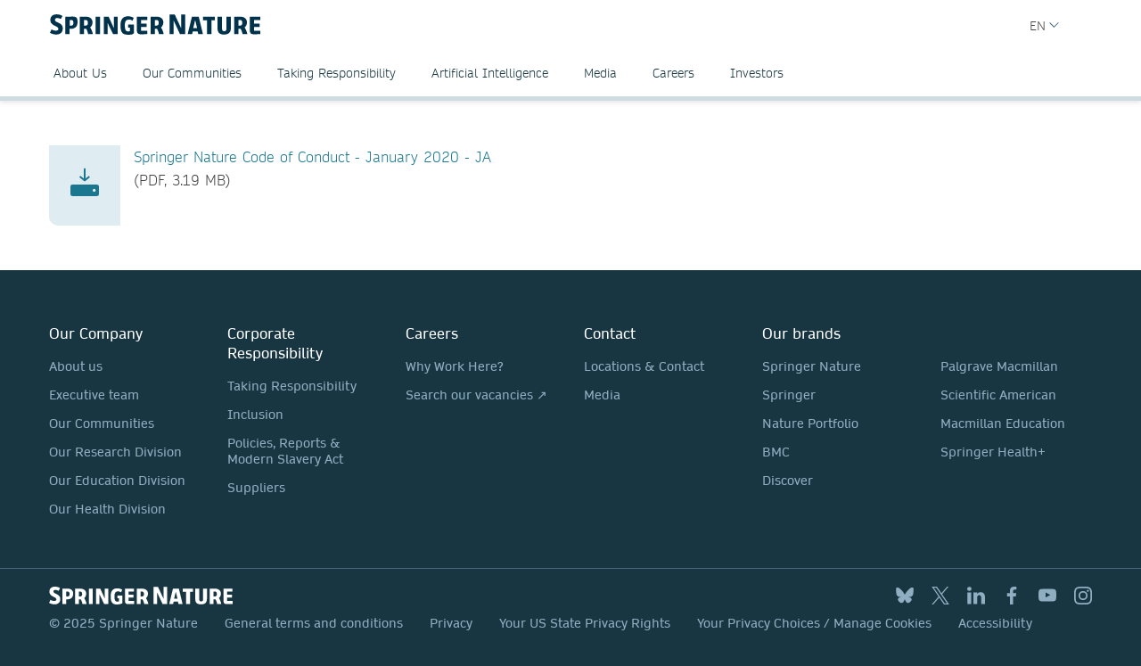

--- FILE ---
content_type: text/html; charset=utf-8
request_url: https://group.springernature.com/us/group/springer-nature-code-of-conduct---january-2021---ja/19116796
body_size: 8980
content:
<!DOCTYPE html>
        <html class="no-js">
        <html lang="en-US">
                <head>
                    <!-- Prefetch DNS for external assets -->
                    <link rel="dns-prefetch" href="//fonts.googleapis.com" />
                    <link rel="dns-prefetch" href="//www.google-analytics.com" />
                    <link rel="dns-prefetch" href="//www.googletagmanager.com" />
                    <link rel="dns-prefetch" href="//rum-static.pingdom.net" />
                    <link rel="dns-prefetch" href="//global.localizecdn.com" />
                    <title>Springer Nature Code of Conduct - January 2020 - JA | Springer Nature Group | Springer Nature</title>
                    <!-- add data layer first -->
                    <script type="text/javascript">
        window.dataLayer = window.dataLayer || [];
        window.dataLayer.push({"page.attributes.template":"sn","page.category.pageType":"content-page","visitor.organizationName":"Not found"});
    </script>
                    <script src="https://cmp.springernature.com/production_live/en/consent-bundle-49-latest.js"></script>
                    <!-- Google Tag Manager --><script>(function(w,d,s,l,i){w[l]=w[l]||[];w[l].push({'gtm.start':
        new Date().getTime(),event:'gtm.js'});var f=d.getElementsByTagName(s)[0],
        j=d.createElement(s),dl=l!='dataLayer'?'&amp;l='+l:'';j.async=true;j.src=
        'https://sgtm.springernature.com/gtm.js?id='+i+dl;f.parentNode.insertBefore(j,f);
        })(window,document,'script','dataLayer','GTM-MJMGSX6');</script><!-- End Google Tag Manager -->
                    <meta content="IE=edge" httpEquiv="X-UA-Compatible" /><meta name="viewport" content="width=device-width, initial-scale=1.0" /><meta name="google-site-verification" content="-JVT1U_ajuWw1CQxHC7kxyRa1t7fK3Uv7Y7muf43JpY" /><meta name="google-site-verification" content="pGgCxItPY8TaGQGZyJMzlIgvAnqoYOm7gmkiLqEltR8" /><meta property="fb:pages" content="341168879741, 143932312346551, 199235833463190, 145327659223282, 304238573037854, 346209515556394, 99912541035, 108064145914608, 370429855420, 170400356321916, 273358886101252, 370987992963178, 1565916643629420, 424373190938938, 152586274808123, 152749531404582, 274648772592090, 168287986591458, 284820978207661, 121336764582486, 174395066291972, 124330454291947, 58364190265, 114336798618606, 177450032338982, 460115770673632, 526326927441845, 401070179903991, 35223474166, 2055004118104490, 227993570999679, 121053321387843, 146393288729580" /><link rel="canonical" href="/us/group/springer-nature-code-of-conduct---january-2021---ja/19116796" /><link rel="alternate" href="https://www.springernature.com/fr/group/springer-nature-code-of-conduct---january-2021---ja/19116796" hreflang="fr" /><link rel="alternate" href="https://www.springernature.com/de/group/springer-nature-code-of-conduct---january-2021---ja/19116796" hreflang="de" /><link rel="alternate" href="https://www.springernature.com/gp/group/springer-nature-code-of-conduct---january-2021---ja/19116796" hreflang="en" /><link rel="alternate" href="https://www.springernature.com/la/group/springer-nature-code-of-conduct---january-2021---ja/19116796" hreflang="es" /><link rel="alternate" href="https://www.springernature.com/cn/group/springer-nature-code-of-conduct---january-2021---ja/19116796" hreflang="zh" /><link rel="alternate" href="https://www.springernature.com/jp/group/springer-nature-code-of-conduct---january-2021---ja/19116796" hreflang="ja" /><link rel="alternate" href="https://www.springernature.com/gp/group/springer-nature-code-of-conduct---january-2021---ja/19116796" hreflang="x-default" />
                    <script>
                        document.documentElement.className = document.documentElement.className.replace('no-js', 'js');
                    </script>
                    <script data-cc-script="C02" data-src="https://cdn.optimizely.com/js/8201881679.js"></script>
                    <!-- Coremedia --><script type="text/javascript">const cm10 = false;</script>
                    
                    <link rel="stylesheet" type="text/css" href="/app-sn/public/stylesheets/librarians/librarians.css?r=0.287.0" media="not print">
                    <link rel="stylesheet" type="text/css" href="/app-sn/public/stylesheets/librarians/librarians-print.css?r=0.287.0" media="print">
                    
                    <link rel="apple-touch-icon" sizes="180x180" href="/app-sn/public/favicon/apple-touch-icon.png" /><link rel="icon" type="image/png" href="/app-sn/public/favicon/favicon-32x32.png" sizes="32x32" /><link rel="icon" type="image/png" href="/app-sn/public/favicon/favicon-16x16.png" sizes="16x16" /><link rel="manifest" href="/app-sn/public/favicon/manifest.json" /><link rel="mask-icon" href="/app-sn/public/favicon/safari-pinned-tab.svg" color="#f0f4f7" /><link rel="shortcut icon" href="/app-sn/public/favicon/favicon.ico" /><meta name="msapplication-TileColor" content="#8eadbf" /><meta name="msapplication-TileImage" content="/app-sn/public/favicon/mstile-144x144.png" /><meta name="msapplication-config" content="/app-sn/public/favicon/browserconfig.xml" /><meta name="theme-color" content="#f0f4f7" />
                </head>
                <body class="type-content  lang-us">
                    <div class="cms-renderer-page-wrapper overflow-x-hidden">
                        <noscript><iframe src="https://www.googletagmanager.com/ns.html?id=GTM-MJMGSX6&amp;gtm_auth=cZTeqdqElxH4zSLvrFnPig&amp;gtm_preview=env-1&amp;gtm_cookies_win=x" height="0" width="0" style="display:none;visibility:hidden"></iframe></noscript>
                        <div id="" class="has-no-image collection collection-page item-1 item-1-1 last-item end"><div>
            <div class="core">
                 
                
                <div id="cheader" class="collection collection-page-grid-row item-1 item-1-3"><div>
            <div class="core"><div id="" class="collection collection-header item-1 item-1-1 last-item end"><div>
            <div class="core">
                        <div class="logo-meta">
                            <div class="row">
                                <div class="columns small-0 header-title medium-8 large-8">
                                    <a href="/us/group" title="Springer Nature Group" class="logo--group"><img onerror="this.src='/app-sn/public/images/logo-springernature-group-new.svg';this.onerror=null;" src="/app-sn/public/images/logo-springernature-group-new.svg" alt="Springer Nature" /></a>
                                </div>
                                <div class="columns small-8 header-title logo-mobile">
                                    <a href="/us/group" title="Springer Nature Group" class="logo--group"><img onerror="this.src='/app-sn/public/images/logo-springernature-group-new-mobile.svg';this.onerror=null;" src="/app-sn/public/images/logo-springernature-group-new-mobile.svg" alt="Springer Nature" /></a>
                                </div>
                                <div class="columns small-2 medium-2 large-1">
                                    <div class="row">
                                        <div class="columns small-4 medium-4 large-1 navigation-header-2-items">
                                            
                                        </div>
                                        <div class="columns small-0 medium-0 large-2 navigation-languages">
                                            <div id="c15446672" class="collection collection-navigation-languages item-2 item-2-2 last-item end even-item section even-item-custom"><div>
            <div class="link-menu-root core">
                        <div class="link-menu">
                            <div class="link-menu-label richtext-default">EN</div>
                        </div>
                        <div class="link-menu-panel">
                            <ul class=""><li class="collection-navigation-languages--listwrap" id="en" data-mh="15446672"><div id="c15446670" class="teaser teaser-navigation-language item-2 item-2-2 last-item end"><div>
            <div class="core">
                    <a href="https://group.springernature.com/de/group" class="link" data-track="click" data-track-label="/us/group/springer-nature-code-of-conduct---january-2021---ja/19116796" data-track-category="sn:content-page-main-content" data-track-component="teaser-navigation-language - DE (Deutsch) - https://group.springernature.com/de/group">DE (Deutsch)</a>
                </div>
        </div></div></li></ul>
                        </div>
                    </div>
        </div></div>
                                        </div>
                                        <div class="columns small-0 medium-0 large-2 navigation-header-login">
                                            
                                        </div>
                                        <div class="meta">
                                            <div class="menu icon"></div>
                                        </div>
                                    </div>
                                </div>
                            </div>
                            <div id="c17498248" class="collection-navigation-header--style-default collection collection-navigation-header item-1 item-1-2 odd-item section odd-item-custom"><div>
            <div class="core">
                        <ul class="row row-block-grid small-up-1"><li class="collection-navigation-header--listwrap column" id="About Us"><div id="c17498250" class="collection-navigation-header-level-2--style-default collection collection-navigation-header-level-2 item-1 item-1-7"><div>
            <div class="core">
                        <a href="#/us/group/about-us" class="link flap--mobile " data-section-link="/us/group/about-us" data-track-category="sn:content-page-mainnav">About Us</a>
                        <div>
                            <ul class="row row-block-grid small-up-1 medium-up-2 large-up-3"><li class="collection-navigation-header-level-2--listwrap column" id="" data-mh="17498250"><div id="c17498260" class="collection-navigation-header-level-3--style-no-title collection collection-navigation-header-level-3 item-1 item-1-3"><div>
            <div class="core">
                        <ul class=""><li class="collection-navigation-header-level-3--listwrap" id=""><div id="c17498272" class="teaser teaser-navigation-full item-1 item-1-3"><div>
            <div class="core">
                    <a href="/us/group/about-us/executive-team" class="link" data-track="click" data-track-label="/us/group/springer-nature-code-of-conduct---january-2021---ja/19116796" data-track-category="sn:content-page-mainnav" data-track-component="teaser-navigation-full - Executive Team - /us/group/about-us/executive-team">Executive Team</a>
                    
                </div>
        </div></div></li><li class="collection-navigation-header-level-3--listwrap" id=""><div id="c17550748" class="teaser teaser-navigation-full item-2 item-2-3"><div>
            <div class="core">
                    <a href="/us/group/about-us/supervisory-board" class="link" data-track="click" data-track-label="/us/group/springer-nature-code-of-conduct---january-2021---ja/19116796" data-track-category="sn:content-page-mainnav" data-track-component="teaser-navigation-full - Supervisory Board - /us/group/about-us/supervisory-board">Supervisory Board</a>
                    
                </div>
        </div></div></li><li class="collection-navigation-header-level-3--listwrap" id=""><div id="c17550746" class="teaser teaser-navigation-full item-3 item-3-3 last-item end"><div>
            <div class="core">
                    <a href="/us/group/about-us/corporate-governance" class="link" data-track="click" data-track-label="/us/group/springer-nature-code-of-conduct---january-2021---ja/19116796" data-track-category="sn:content-page-mainnav" data-track-component="teaser-navigation-full - Corporate Governance - /us/group/about-us/corporate-governance">Corporate Governance</a>
                    
                </div>
        </div></div></li></ul>
                    </div>
        </div></div></li><li class="collection-navigation-header-level-2--listwrap column" id="" data-mh="17498250"><div id="c17550730" class="collection-navigation-header-level-3--style-no-title collection collection-navigation-header-level-3 item-2 item-2-3"><div>
            <div class="core">
                        <ul class=""><li class="collection-navigation-header-level-3--listwrap" id=""><div id="c17550734" class="teaser teaser-navigation-full item-1 item-1-3"><div>
            <div class="core">
                    <a href="/us/group/about-us/research-business" class="link" data-track="click" data-track-label="/us/group/springer-nature-code-of-conduct---january-2021---ja/19116796" data-track-category="sn:content-page-mainnav" data-track-component="teaser-navigation-full - Our Research Division - /us/group/about-us/research-business">Our Research Division</a>
                    
                </div>
        </div></div></li><li class="collection-navigation-header-level-3--listwrap" id=""><div id="c17550738" class="teaser teaser-navigation-full item-2 item-2-3"><div>
            <div class="core">
                    <a href="/us/group/about-us/education-business" class="link" data-track="click" data-track-label="/us/group/springer-nature-code-of-conduct---january-2021---ja/19116796" data-track-category="sn:content-page-mainnav" data-track-component="teaser-navigation-full - Our Education Division - /us/group/about-us/education-business">Our Education Division</a>
                    
                </div>
        </div></div></li><li class="collection-navigation-header-level-3--listwrap" id=""><div id="c26962312" class="teaser teaser-navigation-full item-3 item-3-3 last-item end"><div>
            <div class="core">
                    <a href="/us/group/about-us/health-business" class="link" data-track="click" data-track-label="/us/group/springer-nature-code-of-conduct---january-2021---ja/19116796" data-track-category="sn:content-page-mainnav" data-track-component="teaser-navigation-full - Our Health Division - /us/group/about-us/health-business">Our Health Division</a>
                    
                </div>
        </div></div></li></ul>
                    </div>
        </div></div></li><li class="collection-navigation-header-level-2--listwrap column" id="" data-mh="17498250"><div id="c17550732" class="collection-navigation-header-level-3--style-no-title collection collection-navigation-header-level-3 item-3 item-3-3 last-item end"><div>
            <div class="core">
                        <ul class=""><li class="collection-navigation-header-level-3--listwrap" id=""><div id="c17498274" class="teaser teaser-navigation-full item-1 item-1-2"><div>
            <div class="core">
                    <a href="/us/group/about-us/locations-contact" class="link" data-track="click" data-track-label="/us/group/springer-nature-code-of-conduct---january-2021---ja/19116796" data-track-category="sn:content-page-mainnav" data-track-component="teaser-navigation-full - Locations &amp; Contact - /us/group/about-us/locations-contact">Locations &amp; Contact</a>
                    
                </div>
        </div></div></li><li class="collection-navigation-header-level-3--listwrap" id=""><div id="c17498268" class="teaser teaser-navigation-full item-2 item-2-2 last-item end"><div>
            <div class="core">
                    <a href="/us/group/about-us" class="link" data-track="click" data-track-label="/us/group/springer-nature-code-of-conduct---january-2021---ja/19116796" data-track-category="sn:content-page-mainnav" data-track-component="teaser-navigation-full - Overview About Us - /us/group/about-us">Overview About Us</a>
                    
                </div>
        </div></div></li></ul>
                    </div>
        </div></div></li></ul>
                        </div>
                    </div>
        </div></div></li><li class="collection-navigation-header--listwrap column" id=""><div id="c17498388" class="teaser teaser-navigation item-2 item-2-7"><div>
            <div class="core">
                <a href="/us/group/communities" class="link" data-track="click" data-track-label="/us/group/springer-nature-code-of-conduct---january-2021---ja/19116796" data-track-category="sn:content-page-mainnav" data-track-component="teaser-navigation - Our Communities - /us/group/communities">Our Communities</a>
            </div>
        </div></div></li><li class="collection-navigation-header--listwrap column" id="Taking Responsibility"><div id="c17498324" class="collection-navigation-header-level-2--style-default collection collection-navigation-header-level-2 item-3 item-3-7"><div>
            <div class="core">
                        <a href="#/us/group/taking-responsibility" class="link flap--mobile " data-section-link="/us/group/taking-responsibility" data-track-category="sn:content-page-mainnav">Taking Responsibility</a>
                        <div>
                            <ul class="row row-block-grid small-up-1 medium-up-2 large-up-1"><li class="collection-navigation-header-level-2--listwrap column" id="" data-mh="17498324"><div id="c17498332" class="collection-navigation-header-level-3--style-no-title collection collection-navigation-header-level-3 item-1 item-1-1 last-item end"><div>
            <div class="core">
                        <ul class=""><li class="collection-navigation-header-level-3--listwrap" id=""><div id="c17498348" class="teaser teaser-navigation-full item-1 item-1-5"><div>
            <div class="core">
                    <a href="/us/group/taking-responsibility/inclusion-at-springer-nature" class="link" data-track="click" data-track-label="/us/group/springer-nature-code-of-conduct---january-2021---ja/19116796" data-track-category="sn:content-page-mainnav" data-track-component="teaser-navigation-full - Inclusion at Springer Nature - /us/group/taking-responsibility/inclusion-at-springer-nature">Inclusion at Springer Nature</a>
                    
                </div>
        </div></div></li><li class="collection-navigation-header-level-3--listwrap" id=""><div id="c17498340" class="teaser teaser-navigation-full item-2 item-2-5"><div>
            <div class="core">
                    <a href="/us/group/taking-responsibility/policies-reports-acts" class="link" data-track="click" data-track-label="/us/group/springer-nature-code-of-conduct---january-2021---ja/19116796" data-track-category="sn:content-page-mainnav" data-track-component="teaser-navigation-full - Policies, Reports and Modern Slavery Act - /us/group/taking-responsibility/policies-reports-acts">Policies, Reports and Modern Slavery Act</a>
                    
                </div>
        </div></div></li><li class="collection-navigation-header-level-3--listwrap" id=""><div id="c19139234" class="teaser teaser-navigation-full item-3 item-3-5"><div>
            <div class="core">
                    <a href="/us/group/taking-responsibility/speak-up-system" class="link" data-track="click" data-track-label="/us/group/springer-nature-code-of-conduct---january-2021---ja/19116796" data-track-category="sn:content-page-mainnav" data-track-component="teaser-navigation-full - Speak Up - /us/group/taking-responsibility/speak-up-system">Speak Up</a>
                    
                </div>
        </div></div></li><li class="collection-navigation-header-level-3--listwrap" id=""><div id="c23932434" class="teaser teaser-navigation-full item-4 item-4-5"><div>
            <div class="core">
                    <a href="/us/group/taking-responsibility/suppliers" class="link" data-track="click" data-track-label="/us/group/springer-nature-code-of-conduct---january-2021---ja/19116796" data-track-category="sn:content-page-mainnav" data-track-component="teaser-navigation-full - Suppliers - /us/group/taking-responsibility/suppliers">Suppliers</a>
                    
                </div>
        </div></div></li><li class="collection-navigation-header-level-3--listwrap" id=""><div id="c17498326" class="teaser teaser-navigation-full item-5 item-5-5 last-item end"><div>
            <div class="core">
                    <a href="/us/group/taking-responsibility" class="link" data-track="click" data-track-label="/us/group/springer-nature-code-of-conduct---january-2021---ja/19116796" data-track-category="sn:content-page-mainnav" data-track-component="teaser-navigation-full - Overview Taking Responsibility - /us/group/taking-responsibility">Overview Taking Responsibility</a>
                    
                </div>
        </div></div></li></ul>
                    </div>
        </div></div></li></ul>
                        </div>
                    </div>
        </div></div></li><li class="collection-navigation-header--listwrap column" id="Artificial Intelligence"><div id="c27257182" class="collection-navigation-header-level-2--style-default collection collection-navigation-header-level-2 item-4 item-4-7"><div>
            <div class="core">
                        <a href="#/us/group/ai" class="link flap--mobile " data-section-link="/us/group/ai" data-track-category="sn:content-page-mainnav">Artificial Intelligence</a>
                        <div>
                            <ul class="row row-block-grid small-up-1 medium-up-2 large-up-1"><li class="collection-navigation-header-level-2--listwrap column" id="" data-mh="27257182"><div id="c27257188" class="collection-navigation-header-level-3--style-no-title collection collection-navigation-header-level-3 item-1 item-1-1 last-item end"><div>
            <div class="core">
                        <ul class=""><li class="collection-navigation-header-level-3--listwrap" id=""><div id="c27257190" class="teaser teaser-navigation-full item-1 item-1-5"><div>
            <div class="core">
                    <a href="/us/group/ai/ai-for-our-communities" class="link" data-track="click" data-track-label="/us/group/springer-nature-code-of-conduct---january-2021---ja/19116796" data-track-category="sn:content-page-mainnav" data-track-component="teaser-navigation-full - AI for our communities - /us/group/ai/ai-for-our-communities">AI for our communities</a>
                    
                </div>
        </div></div></li><li class="collection-navigation-header-level-3--listwrap" id=""><div id="c27257180" class="teaser teaser-navigation-full item-2 item-2-5"><div>
            <div class="core">
                    <a href="/us/group/ai/ai-approach" class="link" data-track="click" data-track-label="/us/group/springer-nature-code-of-conduct---january-2021---ja/19116796" data-track-category="sn:content-page-mainnav" data-track-component="teaser-navigation-full - AI approach - /us/group/ai/ai-approach">AI approach</a>
                    
                </div>
        </div></div></li><li class="collection-navigation-header-level-3--listwrap" id=""><div id="c27257184" class="teaser teaser-navigation-full item-3 item-3-5"><div>
            <div class="core">
                    <a href="/us/group/ai/ai-principles" class="link" data-track="click" data-track-label="/us/group/springer-nature-code-of-conduct---january-2021---ja/19116796" data-track-category="sn:content-page-mainnav" data-track-component="teaser-navigation-full - AI principles - /us/group/ai/ai-principles">AI principles</a>
                    
                </div>
        </div></div></li><li class="collection-navigation-header-level-3--listwrap" id=""><div id="c27257186" class="teaser teaser-navigation-full item-4 item-4-5"><div>
            <div class="core">
                    <a href="/us/group/ai/ai-news" class="link" data-track="click" data-track-label="/us/group/springer-nature-code-of-conduct---january-2021---ja/19116796" data-track-category="sn:content-page-mainnav" data-track-component="teaser-navigation-full - AI news - /us/group/ai/ai-news">AI news</a>
                    
                </div>
        </div></div></li><li class="collection-navigation-header-level-3--listwrap" id=""><div id="c27257194" class="teaser teaser-navigation-full item-5 item-5-5 last-item end"><div>
            <div class="core">
                    <a href="/us/group/ai" class="link" data-track="click" data-track-label="/us/group/springer-nature-code-of-conduct---january-2021---ja/19116796" data-track-category="sn:content-page-mainnav" data-track-component="teaser-navigation-full - Overview AI - /us/group/ai">Overview AI</a>
                    
                </div>
        </div></div></li></ul>
                    </div>
        </div></div></li></ul>
                        </div>
                    </div>
        </div></div></li><li class="collection-navigation-header--listwrap column" id="Media"><div id="c27385464" class="collection-navigation-header-level-2--style-default collection collection-navigation-header-level-2 item-5 item-5-7"><div>
            <div class="core">
                        <a href="#/us/group/media" class="link flap--mobile " data-section-link="/us/group/media" data-track-category="sn:content-page-mainnav">Media</a>
                        <div>
                            <ul class="row row-block-grid small-up-1 medium-up-2 large-up-1"><li class="collection-navigation-header-level-2--listwrap column" id="" data-mh="27385464"><div id="c27385512" class="collection collection-navigation-header-level-3 item-1 item-1-1 last-item end"><div>
            <div class="core">
                        <ul class=""><li class="collection-navigation-header-level-3--listwrap" id=""><div id="c27385488" class="teaser teaser-navigation-full item-1 item-1-7"><div>
            <div class="core">
                    <a href="/us/group/media/press-contacts" class="link" data-track="click" data-track-label="/us/group/springer-nature-code-of-conduct---january-2021---ja/19116796" data-track-category="sn:content-page-mainnav" data-track-component="teaser-navigation-full - Press Contacts - /us/group/media/press-contacts">Press Contacts</a>
                    
                </div>
        </div></div></li><li class="collection-navigation-header-level-3--listwrap" id=""><div id="c27385504" class="teaser teaser-navigation-full item-2 item-2-7"><div>
            <div class="core">
                    <a href="/us/group/media/press-releases" class="link" data-track="click" data-track-label="/us/group/springer-nature-code-of-conduct---january-2021---ja/19116796" data-track-category="sn:content-page-mainnav" data-track-component="teaser-navigation-full - Press Releases - /us/group/media/press-releases">Press Releases</a>
                    
                </div>
        </div></div></li><li class="collection-navigation-header-level-3--listwrap" id=""><div id="c27385532" class="teaser teaser-navigation-full item-3 item-3-7"><div>
            <div class="core">
                    <a href="/us/group/media/blogs-podcasts-videos" class="link" data-track="click" data-track-label="/us/group/springer-nature-code-of-conduct---january-2021---ja/19116796" data-track-category="sn:content-page-mainnav" data-track-component="teaser-navigation-full - Blogs, Podcasts &amp; Videos  - /us/group/media/blogs-podcasts-videos">Blogs, Podcasts &amp; Videos </a>
                    
                </div>
        </div></div></li><li class="collection-navigation-header-level-3--listwrap" id=""><div id="c27385538" class="teaser teaser-navigation-full item-4 item-4-7"><div>
            <div class="core">
                    <a href="/us/group/media/images-logos" class="link" data-track="click" data-track-label="/us/group/springer-nature-code-of-conduct---january-2021---ja/19116796" data-track-category="sn:content-page-mainnav" data-track-component="teaser-navigation-full - Images &amp; Logos  - /us/group/media/images-logos">Images &amp; Logos </a>
                    
                </div>
        </div></div></li><li class="collection-navigation-header-level-3--listwrap" id=""><div id="c27385546" class="teaser teaser-navigation-full item-5 item-5-7"><div>
            <div class="core">
                    <a href="/us/group/media/fact-sheets" class="link" data-track="click" data-track-label="/us/group/springer-nature-code-of-conduct---january-2021---ja/19116796" data-track-category="sn:content-page-mainnav" data-track-component="teaser-navigation-full - Fact Sheets  - /us/group/media/fact-sheets">Fact Sheets </a>
                    
                </div>
        </div></div></li><li class="collection-navigation-header-level-3--listwrap" id=""><div id="c27385622" class="teaser teaser-navigation-full item-6 item-6-7"><div>
            <div class="core">
                    <a href="/us/group/media/company-reports" class="link" data-track="click" data-track-label="/us/group/springer-nature-code-of-conduct---january-2021---ja/19116796" data-track-category="sn:content-page-mainnav" data-track-component="teaser-navigation-full - Company Reports - /us/group/media/company-reports">Company Reports</a>
                    
                </div>
        </div></div></li><li class="collection-navigation-header-level-3--listwrap" id=""><div id="c27385470" class="teaser teaser-navigation-full item-7 item-7-7 last-item end"><div>
            <div class="core">
                    <a href="/us/group/media" class="link" data-track="click" data-track-label="/us/group/springer-nature-code-of-conduct---january-2021---ja/19116796" data-track-category="sn:content-page-mainnav" data-track-component="teaser-navigation-full - Overview Media - /us/group/media">Overview Media</a>
                    
                </div>
        </div></div></li></ul>
                    </div>
        </div></div></li></ul>
                        </div>
                    </div>
        </div></div></li><li class="collection-navigation-header--listwrap column" id="Careers"><div id="c25852610" class="collection-navigation-header-level-2--style-default collection collection-navigation-header-level-2 item-6 item-6-7"><div>
            <div class="core">
                        <a href="#/us/group/careers" class="link flap--mobile " data-section-link="/us/group/careers" data-track-category="sn:content-page-mainnav">Careers</a>
                        <div>
                            <ul class="row row-block-grid small-up-1 medium-up-2 large-up-3"><li class="collection-navigation-header-level-2--listwrap column" id="" data-mh="25852610"><div id="c25852630" class="collection-navigation-header-level-3--style-one-title collection collection-navigation-header-level-3 item-1 item-1-3"><div>
            <div class="core">
                        <ul class=""><li class="collection-navigation-header-level-3--listwrap" id=""><div id="c25974666" class="teaser teaser-navigation-full item-1 item-1-4"><div>
            <div class="core">
                    <a href="https://group.springernature.com/gp/group/careers#c25766300" class="link" data-track="click" data-track-label="/us/group/springer-nature-code-of-conduct---january-2021---ja/19116796" data-track-category="sn:content-page-mainnav" data-track-component="teaser-navigation-full - Why join us - https://group.springernature.com/gp/group/careers#c25766300">Why join us</a>
                    
                </div>
        </div></div></li><li class="collection-navigation-header-level-3--listwrap" id=""><div id="c25853518" class="teaser teaser-navigation-full item-2 item-2-4"><div>
            <div class="core">
                    <a href="/us/group/careers/develop-your-curiosity" class="link" data-track="click" data-track-label="/us/group/springer-nature-code-of-conduct---january-2021---ja/19116796" data-track-category="sn:content-page-mainnav" data-track-component="teaser-navigation-full - Develop your curiosity - /us/group/careers/develop-your-curiosity">Develop your curiosity</a>
                    
                </div>
        </div></div></li><li class="collection-navigation-header-level-3--listwrap" id=""><div id="c25853520" class="teaser teaser-navigation-full item-3 item-3-4"><div>
            <div class="core">
                    <a href="/us/group/careers/stretch-your-horizons" class="link" data-track="click" data-track-label="/us/group/springer-nature-code-of-conduct---january-2021---ja/19116796" data-track-category="sn:content-page-mainnav" data-track-component="teaser-navigation-full - Stretch your horizons - /us/group/careers/stretch-your-horizons">Stretch your horizons</a>
                    
                </div>
        </div></div></li><li class="collection-navigation-header-level-3--listwrap" id=""><div id="c25853464" class="teaser teaser-navigation-full item-4 item-4-4 last-item end"><div>
            <div class="core">
                    <a href="/us/group/careers/be-yourself" class="link" data-track="click" data-track-label="/us/group/springer-nature-code-of-conduct---january-2021---ja/19116796" data-track-category="sn:content-page-mainnav" data-track-component="teaser-navigation-full - Be yourself - /us/group/careers/be-yourself">Be yourself</a>
                    
                </div>
        </div></div></li></ul>
                    </div>
        </div></div></li><li class="collection-navigation-header-level-2--listwrap column" id="" data-mh="25852610"><div id="c25853474" class="collection-navigation-header-level-3--style-one-title collection collection-navigation-header-level-3 item-2 item-2-3"><div>
            <div class="core">
                        <ul class=""><li class="collection-navigation-header-level-3--listwrap" id=""><div id="c25853476" class="teaser teaser-navigation-full item-1 item-1-2"><div>
            <div class="core">
                    <a href="/us/group/careers/life-at-springer-nature" class="link" data-track="click" data-track-label="/us/group/springer-nature-code-of-conduct---january-2021---ja/19116796" data-track-category="sn:content-page-mainnav" data-track-component="teaser-navigation-full - Life at Springer Nature - /us/group/careers/life-at-springer-nature">Life at Springer Nature</a>
                    
                </div>
        </div></div></li><li class="collection-navigation-header-level-3--listwrap" id=""><div id="c18482274" class="teaser teaser-navigation-full item-2 item-2-2 last-item end"><div>
            <div class="core">
                    <a href="/us/group/careers/life-at-springer-nature/ways-of-working" class="link" data-track="click" data-track-label="/us/group/springer-nature-code-of-conduct---january-2021---ja/19116796" data-track-category="sn:content-page-mainnav" data-track-component="teaser-navigation-full - Ways of Working - /us/group/careers/life-at-springer-nature/ways-of-working">Ways of Working</a>
                    
                </div>
        </div></div></li></ul>
                    </div>
        </div></div></li><li class="collection-navigation-header-level-2--listwrap column" id="" data-mh="25852610"><div id="c25853514" class="collection-navigation-header-level-3--style-one-title collection collection-navigation-header-level-3 item-3 item-3-3 last-item end"><div>
            <div class="core">
                        <ul class=""><li class="collection-navigation-header-level-3--listwrap" id=""><div id="c25853516" class="teaser teaser-navigation-full item-1 item-1-5"><div>
            <div class="core">
                    <a href="/us/group/careers/current-opportunities" class="link" data-track="click" data-track-label="/us/group/springer-nature-code-of-conduct---january-2021---ja/19116796" data-track-category="sn:content-page-mainnav" data-track-component="teaser-navigation-full - Current opportunities - /us/group/careers/current-opportunities">Current opportunities</a>
                    
                </div>
        </div></div></li><li class="collection-navigation-header-level-3--listwrap" id=""><div id="c25974678" class="teaser teaser-navigation-full item-2 item-2-5"><div>
            <div class="core">
                    <a href="/us/group/careers/current-opportunities/technology-hub" class="link" data-track="click" data-track-label="/us/group/springer-nature-code-of-conduct---january-2021---ja/19116796" data-track-category="sn:content-page-mainnav" data-track-component="teaser-navigation-full - Technology - /us/group/careers/current-opportunities/technology-hub">Technology</a>
                    
                </div>
        </div></div></li><li class="collection-navigation-header-level-3--listwrap" id=""><div id="c25984520" class="teaser teaser-navigation-full item-3 item-3-5"><div>
            <div class="core">
                    <a href="/us/group/careers/current-opportunities/editorial-and-publishing" class="link" data-track="click" data-track-label="/us/group/springer-nature-code-of-conduct---january-2021---ja/19116796" data-track-category="sn:content-page-mainnav" data-track-component="teaser-navigation-full - Editorial &amp; Publishing - /us/group/careers/current-opportunities/editorial-and-publishing">Editorial &amp; Publishing</a>
                    
                </div>
        </div></div></li><li class="collection-navigation-header-level-3--listwrap" id=""><div id="c25874056" class="teaser teaser-navigation-full item-4 item-4-5"><div>
            <div class="core">
                    <a href="https://careers.springernature.com/content/What-it-means-to-work-here/?locale=en_GB" class="link" data-track="click" data-track-label="/us/group/springer-nature-code-of-conduct---january-2021---ja/19116796" data-track-category="sn:content-page-mainnav" data-track-component="teaser-navigation-full - Other teams ↗ - https://careers.springernature.com/content/What-it-means-to-work-here/?locale=en_GB">Other teams ↗</a>
                    
                </div>
        </div></div></li><li class="collection-navigation-header-level-3--listwrap" id=""><div id="c25874050" class="teaser teaser-navigation-full item-5 item-5-5 last-item end"><div>
            <div class="core">
                    <a href="/us/group/careers" class="link" data-track="click" data-track-label="/us/group/springer-nature-code-of-conduct---january-2021---ja/19116796" data-track-category="sn:content-page-mainnav" data-track-component="teaser-navigation-full - Overview Careers - /us/group/careers">Overview Careers</a>
                    
                </div>
        </div></div></li></ul>
                    </div>
        </div></div></li></ul>
                        </div>
                    </div>
        </div></div></li><li class="collection-navigation-header--listwrap column" id="IPO Live Redirect Global "><div id="c27667866" class="teaser teaser-navigation item-7 item-7-7 last-item end"><div>
            <div class="core">
                <a href="https://www.springernature.com/investors-live-global" class="link" data-track="click" data-track-label="/us/group/springer-nature-code-of-conduct---january-2021---ja/19116796" data-track-category="sn:content-page-mainnav" data-track-component="teaser-navigation - Investors - https://www.springernature.com/investors-live-global">Investors</a>
            </div>
        </div></div></li></ul>
                    </div>
        </div></div>
                        </div>
                    </div>
        </div></div></div>
        </div></div><div id="c-row-2" class="collection collection-page-grid-row item-2 item-2-3"><div>
            <div class="core"><div id="cmain" class="has-no-image collection collection-page-grid-placement item-1 item-1-1 last-item end"><div>
            <div class="core">
                 
                
                <div id="c19116796" class="linked teaser teaser-download item-1 item-1-1 last-item end odd-item section odd-item-custom"><div>
            <div class="row row-block-grid"><div class="column"><div class="core">
            <div class="teaser--teaser-card">
                <div class="teaser--teaser-card-visual">
                    <div class="icon"><svg xmlns="http://www.w3.org/2000/svg" viewBox="0 0 32 32"><path fill="#{$color}" d="M29.492,18.969H2.511A2.469,2.469,0,0,0,0,21.593v7.784A2.486,2.486,0,0,0,2.511,32h26.98A2.466,2.466,0,0,0,32,29.377V21.593A2.486,2.486,0,0,0,29.492,18.969Zm-2.854,8.2a1.688,1.688,0,1,1,1.686-1.686A1.687,1.687,0,0,1,26.637,27.173ZM10.613,11.291a1,1,0,0,1,1.258-1.555l3.138,2.537V1.588a1,1,0,1,1,2,0V12.251l3-2.472a1,1,0,0,1,1.272,1.543l-4.6,3.789a1,1,0,0,1-.636.229c-.008,0-.015,0-.023,0l-.016,0-.014,0c-.007,0-.014,0-.021,0a1,1,0,0,1-.628-.223Z"/></svg>
</div>
               </div>
                <div class="teaser--teaser-card-content">
                    <div>
                    <a href="https://resource-cms.springernature.com/springer-cms/rest/v1/content/19116796/data/v5" class="link" data-track="click" data-track-label="PDF - /us/group/springer-nature-code-of-conduct---january-2021---ja/19116796" data-track-category="sn:content-page-main-content" data-track-component="teaser-download - Springer Nature Code of Conduct - January 2020 - JA - https://resource-cms.springernature.com/springer-cms/rest/v1/content/19116796/data/v5" download="Springer Nature Code of Conduct - January 2020 - JA">Springer Nature Code of Conduct - January 2020 - JA</a>
                    <div>
                        (PDF, 3.19 MB)
                    </div>
                </div>
                </div>
            </div>
        </div></div></div>
        </div></div>
            </div>
        </div></div></div>
        </div></div><div id="cfooter" class="collection collection-page-grid-row item-3 item-3-3 last-item end"><div>
            <div class="core"><div id="" class="collection collection-footer item-1 item-1-1 last-item end"><div>
            <div class="core">
                        <div id="c17557104" class="has-no-image collection collection-navigation-footer item-1 item-1-3 odd-item section odd-item-custom"><div>
            <div data-setting-viewtype="Navigation Footer" data-setting-grid-columns-large="17,17,17,17,32" data-setting-grid-columns-small="100" data-setting-grid-columns-medium="50" class="core">
                 
                
                <div class="row row-block-grid"><div class="column medium-6 large-2" id="products-solutions"><div id="c17557100" class="collection collection-navigation-footer-level-2 item-1 item-1-5"><div>
            <div class="core">
                        <strong class="headline flap--mobile">Our Company</strong>
                        <div>
                            
                            <div>
                                <ul class=""><li class="collection-navigation-footer-level-2--listwrap" id="" data-mh="17557100"><div id="c17557110" class="teaser teaser-navigation item-1 item-1-6"><div>
            <div class="core">
                <a href="/us/group/about-us" class="link" data-track="click" data-track-label="/us/group/springer-nature-code-of-conduct---january-2021---ja/19116796" data-track-category="sn:content-page-footer" data-track-component="teaser-navigation - About us - /us/group/about-us">About us</a>
            </div>
        </div></div></li><li class="collection-navigation-footer-level-2--listwrap" id="" data-mh="17557100"><div id="c17557120" class="teaser teaser-navigation item-2 item-2-6"><div>
            <div class="core">
                <a href="/us/group/about-us/executive-team" class="link" data-track="click" data-track-label="/us/group/springer-nature-code-of-conduct---january-2021---ja/19116796" data-track-category="sn:content-page-footer" data-track-component="teaser-navigation - Executive team - /us/group/about-us/executive-team">Executive team</a>
            </div>
        </div></div></li><li class="collection-navigation-footer-level-2--listwrap" id="" data-mh="17557100"><div id="c17557124" class="teaser teaser-navigation item-3 item-3-6"><div>
            <div class="core">
                <a href="/us/group/communities" class="link" data-track="click" data-track-label="/us/group/springer-nature-code-of-conduct---january-2021---ja/19116796" data-track-category="sn:content-page-footer" data-track-component="teaser-navigation - Our Communities - /us/group/communities">Our Communities</a>
            </div>
        </div></div></li><li class="collection-navigation-footer-level-2--listwrap" id="" data-mh="17557100"><div id="c17557134" class="teaser teaser-navigation item-4 item-4-6"><div>
            <div class="core">
                <a href="/us/group/about-us/research-business" class="link" data-track="click" data-track-label="/us/group/springer-nature-code-of-conduct---january-2021---ja/19116796" data-track-category="sn:content-page-footer" data-track-component="teaser-navigation - Our Research Division - /us/group/about-us/research-business">Our Research Division</a>
            </div>
        </div></div></li><li class="collection-navigation-footer-level-2--listwrap" id="" data-mh="17557100"><div id="c17557136" class="teaser teaser-navigation item-5 item-5-6"><div>
            <div class="core">
                <a href="/us/group/about-us/education-business" class="link" data-track="click" data-track-label="/us/group/springer-nature-code-of-conduct---january-2021---ja/19116796" data-track-category="sn:content-page-footer" data-track-component="teaser-navigation - Our Education Division - /us/group/about-us/education-business">Our Education Division</a>
            </div>
        </div></div></li><li class="collection-navigation-footer-level-2--listwrap" id="" data-mh="17557100"><div id="c17557138" class="teaser teaser-navigation item-6 item-6-6 last-item end"><div>
            <div class="core">
                <a href="/us/group/about-us/health-business" class="link" data-track="click" data-track-label="/us/group/springer-nature-code-of-conduct---january-2021---ja/19116796" data-track-category="sn:content-page-footer" data-track-component="teaser-navigation - Our Health Division - /us/group/about-us/health-business">Our Health Division</a>
            </div>
        </div></div></li></ul>
                            </div>
                        </div>
                    </div>
        </div></div></div><div class="column medium-6 large-2" id="products-solutions"><div id="c17557098" class="collection collection-navigation-footer-level-2 item-2 item-2-5"><div>
            <div class="core">
                        <strong class="headline flap--mobile">Corporate Responsibility</strong>
                        <div>
                            
                            <div>
                                <ul class=""><li class="collection-navigation-footer-level-2--listwrap" id="" data-mh="17557098"><div id="c17557250" class="teaser teaser-navigation item-1 item-1-4"><div>
            <div class="core">
                <a href="/us/group/taking-responsibility" class="link" data-track="click" data-track-label="/us/group/springer-nature-code-of-conduct---january-2021---ja/19116796" data-track-category="sn:content-page-footer" data-track-component="teaser-navigation - Taking Responsibility - /us/group/taking-responsibility">Taking Responsibility</a>
            </div>
        </div></div></li><li class="collection-navigation-footer-level-2--listwrap" id="" data-mh="17557098"><div id="c17557252" class="teaser teaser-navigation item-2 item-2-4"><div>
            <div class="core">
                <a href="/us/group/taking-responsibility/inclusion-at-springer-nature" class="link" data-track="click" data-track-label="/us/group/springer-nature-code-of-conduct---january-2021---ja/19116796" data-track-category="sn:content-page-footer" data-track-component="teaser-navigation - Inclusion - /us/group/taking-responsibility/inclusion-at-springer-nature">Inclusion</a>
            </div>
        </div></div></li><li class="collection-navigation-footer-level-2--listwrap" id="" data-mh="17557098"><div id="c17557256" class="teaser teaser-navigation item-3 item-3-4"><div>
            <div class="core">
                <a href="/us/group/taking-responsibility/policies-reports-acts" class="link" data-track="click" data-track-label="/us/group/springer-nature-code-of-conduct---january-2021---ja/19116796" data-track-category="sn:content-page-footer" data-track-component="teaser-navigation - Policies, Reports &amp; Modern Slavery Act - /us/group/taking-responsibility/policies-reports-acts">Policies, Reports &amp; Modern Slavery Act</a>
            </div>
        </div></div></li><li class="collection-navigation-footer-level-2--listwrap" id="" data-mh="17557098"><div id="c23932436" class="teaser teaser-navigation item-4 item-4-4 last-item end"><div>
            <div class="core">
                <a href="/us/group/taking-responsibility/suppliers" class="link" data-track="click" data-track-label="/us/group/springer-nature-code-of-conduct---january-2021---ja/19116796" data-track-category="sn:content-page-footer" data-track-component="teaser-navigation - Suppliers - /us/group/taking-responsibility/suppliers">Suppliers</a>
            </div>
        </div></div></li></ul>
                            </div>
                        </div>
                    </div>
        </div></div></div><div class="column medium-6 large-2" id="products-solutions"><div id="c17557094" class="collection collection-navigation-footer-level-2 item-3 item-3-5"><div>
            <div class="core">
                        <strong class="headline flap--mobile">Careers</strong>
                        <div>
                            
                            <div>
                                <ul class=""><li class="collection-navigation-footer-level-2--listwrap" id="" data-mh="17557094"><div id="c17557258" class="teaser teaser-navigation item-1 item-1-2"><div>
            <div class="core">
                <a href="/us/group/careers" class="link" data-track="click" data-track-label="/us/group/springer-nature-code-of-conduct---january-2021---ja/19116796" data-track-category="sn:content-page-footer" data-track-component="teaser-navigation - Why Work Here? - /us/group/careers">Why Work Here?</a>
            </div>
        </div></div></li><li class="collection-navigation-footer-level-2--listwrap" id="" data-mh="17557094"><div id="c17557308" class="teaser teaser-navigation item-2 item-2-2 last-item end"><div>
            <div class="core">
                <a href="https://careers.springernature.com" class="link" data-track="click" data-track-label="/us/group/springer-nature-code-of-conduct---january-2021---ja/19116796" data-track-category="sn:content-page-footer" data-track-component="teaser-navigation - Search our vacancies ↗ - https://careers.springernature.com">Search our vacancies ↗</a>
            </div>
        </div></div></li></ul>
                            </div>
                        </div>
                    </div>
        </div></div></div><div class="column medium-6 large-2" id="products-solutions"><div id="c17557092" class="collection collection-navigation-footer-level-2 item-4 item-4-5"><div>
            <div class="core">
                        <strong class="headline flap--mobile">Contact</strong>
                        <div>
                            
                            <div>
                                <ul class=""><li class="collection-navigation-footer-level-2--listwrap" id="" data-mh="17557092"><div id="c17557096" class="teaser teaser-navigation item-1 item-1-2"><div>
            <div class="core">
                <a href="/us/group/about-us/locations-contact" class="link" data-track="click" data-track-label="/us/group/springer-nature-code-of-conduct---january-2021---ja/19116796" data-track-category="sn:content-page-footer" data-track-component="teaser-navigation - Locations &amp; Contact - /us/group/about-us/locations-contact">Locations &amp; Contact</a>
            </div>
        </div></div></li><li class="collection-navigation-footer-level-2--listwrap" id="" data-mh="17557092"><div id="c27647304" class="teaser teaser-navigation item-2 item-2-2 last-item end"><div>
            <div class="core">
                <a href="/us/group/media" class="link" data-track="click" data-track-label="/us/group/springer-nature-code-of-conduct---january-2021---ja/19116796" data-track-category="sn:content-page-footer" data-track-component="teaser-navigation - Media - /us/group/media">Media</a>
            </div>
        </div></div></li></ul>
                            </div>
                        </div>
                    </div>
        </div></div></div><div class="column medium-6 large-4" id="products-solutions"><div id="c17557102" class="collection collection-navigation-footer-level-2 item-5 item-5-5 last-item end"><div>
            <div class="core">
                        <strong class="headline flap--mobile">Our brands</strong>
                        <div>
                            
                            <div>
                                <ul class="row row-block-grid small-up-1 medium-up-1 large-up-2"><li class="collection-navigation-footer-level-2--listwrap column" id="products-solutions"><div id="c17580640" class="collection teaser-navigation item-1 item-1-2"><div>
            <div class="core">
                        <ul class="row row-block-grid small-up-1"><li class="teaser-navigation--listwrap column" id="l-springer-nature" data-mh="17580640"><div id="c17156326" class="teaser teaser-navigation item-1 item-1-5"><div>
            <div class="core">
                <a href="https://www.springernature.com" class="link" data-track="click" data-track-label="/us/group/springer-nature-code-of-conduct---january-2021---ja/19116796" data-track-category="sn:content-page-main-content" data-track-component="teaser-navigation - Springer Nature - https://www.springernature.com">Springer Nature</a>
            </div>
        </div></div></li><li class="teaser-navigation--listwrap column" id="springer" data-mh="17580640"><div id="c12071178" class="teaser teaser-navigation item-2 item-2-5"><div>
            <div class="core">
                <a href="https://www.springer.com/" class="link" data-track="click" data-track-label="/us/group/springer-nature-code-of-conduct---january-2021---ja/19116796" data-track-category="sn:content-page-main-content" data-track-component="teaser-navigation - Springer - https://www.springer.com/">Springer</a>
            </div>
        </div></div></li><li class="teaser-navigation--listwrap column" id="nature-research" data-mh="17580640"><div id="c12071234" class="teaser teaser-navigation item-3 item-3-5"><div>
            <div class="core">
                <a href="https://www.nature.com/" class="link" data-track="click" data-track-label="/us/group/springer-nature-code-of-conduct---january-2021---ja/19116796" data-track-category="sn:content-page-main-content" data-track-component="teaser-navigation - Nature Portfolio - https://www.nature.com/">Nature Portfolio</a>
            </div>
        </div></div></li><li class="teaser-navigation--listwrap column" id="" data-mh="17580640"><div id="c12197478" class="teaser teaser-navigation item-4 item-4-5"><div>
            <div class="core">
                <a href="https://www.biomedcentral.com" class="link" data-track="click" data-track-label="/us/group/springer-nature-code-of-conduct---january-2021---ja/19116796" data-track-category="sn:content-page-main-content" data-track-component="teaser-navigation - BMC - https://www.biomedcentral.com">BMC</a>
            </div>
        </div></div></li><li class="teaser-navigation--listwrap column" id="Discover" data-mh="17580640"><div id="c26657434" class="teaser teaser-navigation item-5 item-5-5 last-item end"><div>
            <div class="core">
                <a href="https://link.springer.com/brands/discover" class="link" data-track="click" data-track-label="/us/group/springer-nature-code-of-conduct---january-2021---ja/19116796" data-track-category="sn:content-page-main-content" data-track-component="teaser-navigation - Discover - https://link.springer.com/brands/discover">Discover</a>
            </div>
        </div></div></li></ul>
                    </div>
        </div></div></li><li class="collection-navigation-footer-level-2--listwrap column" id="products-solutions"><div id="c17580642" class="collection teaser-navigation item-2 item-2-2 last-item end"><div>
            <div class="core">
                        <ul class="row row-block-grid small-up-1"><li class="teaser-navigation--listwrap column" id="business-and-economics" data-mh="17580642"><div id="c12247918" class="teaser teaser-navigation item-1 item-1-4"><div>
            <div class="core">
                <a href="http://www.palgrave.com" class="link" data-track="click" data-track-label="/us/group/springer-nature-code-of-conduct---january-2021---ja/19116796" data-track-category="sn:content-page-main-content" data-track-component="teaser-navigation - Palgrave Macmillan - http://www.palgrave.com">Palgrave Macmillan</a>
            </div>
        </div></div></li><li class="teaser-navigation--listwrap column" id="scientific-american-link" data-mh="17580642"><div id="c12247920" class="teaser teaser-navigation item-2 item-2-4"><div>
            <div class="core">
                <a href="http://www.scientificamerican.com" class="link" data-track="click" data-track-label="/us/group/springer-nature-code-of-conduct---january-2021---ja/19116796" data-track-category="sn:content-page-main-content" data-track-component="teaser-navigation - Scientific American - http://www.scientificamerican.com">Scientific American</a>
            </div>
        </div></div></li><li class="teaser-navigation--listwrap column" id="macmillan-education-contact-page" data-mh="17580642"><div id="c12200010" class="teaser teaser-navigation item-3 item-3-4"><div>
            <div class="core">
                <a href="http://www.macmillaneducation.com" class="link" data-track="click" data-track-label="/us/group/springer-nature-code-of-conduct---january-2021---ja/19116796" data-track-category="sn:content-page-main-content" data-track-component="teaser-navigation - Macmillan Education - http://www.macmillaneducation.com">Macmillan Education</a>
            </div>
        </div></div></li><li class="teaser-navigation--listwrap column" id="springer" data-mh="17580642"><div id="c12200036" class="teaser teaser-navigation item-4 item-4-4 last-item end"><div>
            <div class="core">
                <a href="https://springerhealthplus.com/" class="link" data-track="click" data-track-label="/us/group/springer-nature-code-of-conduct---january-2021---ja/19116796" data-track-category="sn:content-page-main-content" data-track-component="teaser-navigation - Springer Health+ - https://springerhealthplus.com/">Springer Health+</a>
            </div>
        </div></div></li></ul>
                    </div>
        </div></div></li></ul>
                            </div>
                        </div>
                    </div>
        </div></div></div></div>
            </div>
        </div></div>
                        <div class="collection--footer-row-second">
                            <div class="row logo-social-row">
                                <div class="column logo">
                                    <img onerror="this.src='/app-sn/public/images/logo-springernature_white.png';this.onerror=null;" src="/app-sn/public/images/logo-springernature_white.svg" alt="Springer Nature" />
                                </div>
                                <div class="column">
                                    <div id="c12351564" class="has-no-image collection collection-navigation-footer-social item-3 item-3-3 last-item end odd-item section odd-item-custom"><div>
            <div data-setting-viewtype="Navigation Footer - Social" class="core">
                 
                
                <ul class=""><li class="collection-navigation-footer-social--listwrap" id="" data-mh="12351564"><div id="c27775714" class="teaser teaser-navigation-icon item-1 item-1-6"><div>
            <a href="https://bsky.app/profile/springernature.com" title="small_bluesky" class="icon core" data-track="click" data-track-label="/us/group/springer-nature-code-of-conduct---january-2021---ja/19116796" data-track-category="sn:content-page-footer" data-track-component="teaser-navigation-icon - small_bluesky - https://bsky.app/profile/springernature.com"><svg xmlns="http://www.w3.org/2000/svg" viewBox="0 0 32 32"><path d="M7.05 3.32c3.626 2.723 7.526 8.242 8.958 11.203 1.432-2.961 5.332-8.48 8.957-11.202 2.617-1.964 6.855-3.484 6.855 1.352 0 .965-.553 8.112-.878 9.273-1.129 4.034-5.242 5.063-8.901 4.44 6.395 1.088 8.023 4.694 4.509 8.3-6.674 6.848-9.592-1.718-10.34-3.913-.137-.403-.201-.59-.202-.43 0-.16-.065.027-.202.43-.748 2.195-3.666 10.76-10.34 3.913-3.514-3.606-1.887-7.212 4.51-8.3-3.66.623-7.773-.406-8.902-4.44C.75 12.786.196 5.638.196 4.673c0-4.836 4.239-3.316 6.855-1.352z" style="stroke-width:.0545252"/></svg>
</a>
        </div></div></li><li class="collection-navigation-footer-social--listwrap" id="" data-mh="12351564"><div id="c12219028" class="teaser teaser-navigation-icon item-2 item-2-6"><div>
            <a href="https://x.com/SpringerNature" title="small_x" class="icon core" data-track="click" data-track-label="/us/group/springer-nature-code-of-conduct---january-2021---ja/19116796" data-track-category="sn:content-page-footer" data-track-component="teaser-navigation-icon - small_x - https://x.com/SpringerNature"><svg xmlns="http://www.w3.org/2000/svg" viewBox="0 0 32 32"><path d="M19.012 13.547 30.666 0h-2.762L17.785 11.763 9.703 0H.38l12.222 17.787L.38 31.994h2.762l10.686-12.422 8.535 12.422h9.322L19.011 13.547Zm-3.783 4.397-1.238-1.771L4.138 2.079H8.38l7.951 11.374 1.239 1.771L27.906 30.01h-4.242l-8.435-12.064Z" style="stroke-width:.026088"/></svg>
</a>
        </div></div></li><li class="collection-navigation-footer-social--listwrap" id="" data-mh="12351564"><div id="c12219018" class="teaser teaser-navigation-icon item-3 item-3-6"><div>
            <a href="https://www.linkedin.com/company/springernature/" title="small_linkedin" class="icon core" data-track="click" data-track-label="/us/group/springer-nature-code-of-conduct---january-2021---ja/19116796" data-track-category="sn:content-page-footer" data-track-component="teaser-navigation-icon - small_linkedin - https://www.linkedin.com/company/springernature/"><svg xmlns="http://www.w3.org/2000/svg" viewBox="0 0 32 32"><title>_</title><path d="M3.838,7.508H3.8A3.549,3.549,0,0,1,0,3.94,3.588,3.588,0,0,1,3.881.372,3.551,3.551,0,0,1,7.719,3.94,3.563,3.563,0,0,1,3.838,7.508ZM7.236,31H.351V10.324H7.236ZM32,31H25.135V19.941c0-2.774-1-4.672-3.482-4.672a3.759,3.759,0,0,0-3.525,2.5,5.169,5.169,0,0,0-.231,1.691V31H11.032c.085-18.735,0-20.676,0-20.676H17.9v3h-.043a6.811,6.811,0,0,1,6.238-3.486C28.621,9.844,32,12.806,32,19.15Z"/></svg>
</a>
        </div></div></li><li class="collection-navigation-footer-social--listwrap" id="" data-mh="12351564"><div id="c12351558" class="teaser teaser-navigation-icon item-4 item-4-6"><div>
            <a href="https://www.facebook.com/SpringerNature/" title="small_facebook" class="icon core" data-track="click" data-track-label="/us/group/springer-nature-code-of-conduct---january-2021---ja/19116796" data-track-category="sn:content-page-footer" data-track-component="teaser-navigation-icon - small_facebook - https://www.facebook.com/SpringerNature/"><svg xmlns="http://www.w3.org/2000/svg" viewBox="0 0 32 32"><title>_</title><path d="M24.307,5.307H21.288c-2.363,0-2.806,1.135-2.806,2.77v3.633h5.635L23.365,17.4H18.481V32H12.6V17.4h-4.9V11.711h4.9V7.519C12.6,2.655,15.577,0,19.922,0a38.037,38.037,0,0,1,4.385.23Z"/></svg>
</a>
        </div></div></li><li class="collection-navigation-footer-social--listwrap" id="" data-mh="12351564"><div id="c27775910" class="teaser teaser-navigation-icon item-5 item-5-6"><div>
            <a href="https://www.youtube.com/@SpringerNature" title="small_youtube" class="icon core" data-track="click" data-track-label="/us/group/springer-nature-code-of-conduct---january-2021---ja/19116796" data-track-category="sn:content-page-footer" data-track-component="teaser-navigation-icon - small_youtube - https://www.youtube.com/@SpringerNature"><svg xmlns="http://www.w3.org/2000/svg" viewBox="0 0 32 32"><title>small_youtube</title><path d="M31.68,8.855a6.923,6.923,0,0,0-1.272-3.176A4.577,4.577,0,0,0,27.2,4.324C22.724,4,16.007,4,16.007,4h-.014S9.276,4,4.8,4.324A4.577,4.577,0,0,0,1.592,5.679,6.921,6.921,0,0,0,.32,8.855,48.4,48.4,0,0,0,0,14.034v2.428a48.4,48.4,0,0,0,.32,5.179,6.921,6.921,0,0,0,1.272,3.176A5.426,5.426,0,0,0,5.12,26.185c2.56.245,10.88.321,10.88.321s6.724-.01,11.2-.334a4.577,4.577,0,0,0,3.206-1.355,6.923,6.923,0,0,0,1.272-3.176A48.46,48.46,0,0,0,32,16.462V14.034A48.462,48.462,0,0,0,31.68,8.855ZM12.7,19.4l0-8.991,8.647,4.511Z"/></svg></a>
        </div></div></li><li class="collection-navigation-footer-social--listwrap" id="" data-mh="12351564"><div id="c27775904" class="teaser teaser-navigation-icon item-6 item-6-6 last-item end"><div>
            <a href="https://www.instagram.com/springernature" title="small_instagram" class="icon core" data-track="click" data-track-label="/us/group/springer-nature-code-of-conduct---january-2021---ja/19116796" data-track-category="sn:content-page-footer" data-track-component="teaser-navigation-icon - small_instagram - https://www.instagram.com/springernature"><svg id="small_instagram" xmlns="http://www.w3.org/2000/svg" viewBox="0 0 32 32"><path d="M16,7.784A8.216,8.216,0,1,0,24.216,16,8.216,8.216,0,0,0,16,7.784Zm0,13.55A5.333,5.333,0,1,1,21.333,16,5.333,5.333,0,0,1,16,21.333ZM26.461,7.459a1.92,1.92,0,1,1-1.92-1.92A1.92,1.92,0,0,1,26.461,7.459ZM31.9,9.4a11.744,11.744,0,0,0-.744-3.884,7.843,7.843,0,0,0-1.845-2.834A7.843,7.843,0,0,0,26.481.84,11.744,11.744,0,0,0,22.6.1C20.89.018,20.345,0,16,0S11.11.018,9.4.1A11.744,11.744,0,0,0,5.519.84,7.843,7.843,0,0,0,2.685,2.685,7.843,7.843,0,0,0,.84,5.519,11.744,11.744,0,0,0,.1,9.4C.018,11.11,0,11.655,0,16s.018,4.89.1,6.6A11.744,11.744,0,0,0,.84,26.481a7.843,7.843,0,0,0,1.845,2.834A7.844,7.844,0,0,0,5.519,31.16,11.746,11.746,0,0,0,9.4,31.9c1.707.078,2.251.1,6.6.1s4.89-.018,6.6-.1a11.746,11.746,0,0,0,3.884-.744,8.182,8.182,0,0,0,4.679-4.679A11.744,11.744,0,0,0,31.9,22.6c.078-1.707.1-2.251.1-6.6S31.982,11.11,31.9,9.4Zm-2.88,13.062a8.852,8.852,0,0,1-.551,2.971,5.3,5.3,0,0,1-3.037,3.037,8.853,8.853,0,0,1-2.971.551c-1.687.077-2.193.093-6.465.093s-4.778-.016-6.465-.093a8.853,8.853,0,0,1-2.971-.551,4.957,4.957,0,0,1-1.84-1.2,4.957,4.957,0,0,1-1.2-1.84,8.854,8.854,0,0,1-.551-2.971C2.9,20.778,2.883,20.272,2.883,16s.016-4.778.093-6.465a8.854,8.854,0,0,1,.551-2.971,4.957,4.957,0,0,1,1.2-1.84,4.958,4.958,0,0,1,1.84-1.2,8.854,8.854,0,0,1,2.971-.551C11.222,2.9,11.728,2.883,16,2.883s4.778.016,6.465.093a8.854,8.854,0,0,1,2.971.551,4.958,4.958,0,0,1,1.84,1.2,4.957,4.957,0,0,1,1.2,1.84,8.852,8.852,0,0,1,.551,2.971c.077,1.687.093,2.193.093,6.465S29.1,20.778,29.024,22.465Z"/></svg></a>
        </div></div></li></ul>
            </div>
        </div></div>
                                </div>
                            </div>
                            <div class="row">
                                <div class="column">
                                    <div id="c12219004" class="has-no-image collection collection-navigation-footer-meta item-2 item-2-3 even-item section even-item-custom"><div>
            <div data-setting-viewtype="Navigation Footer - Meta" class="core">
                 
                
                <ul class=""><li class="collection-navigation-footer-meta--listwrap" id="" data-mh="12219004"><div id="c12219008" class="teaser teaser-navigation-footer item-1 item-1-8"><div>
            <div class="core">
                <div class="richtext richtext-default">© 2025 Springer Nature</div>
            </div>
        </div></div></li><li class="collection-navigation-footer-meta--listwrap" id="" data-mh="12219004"><div id="c12219012" class="teaser teaser-navigation-footer item-2 item-2-8"><div>
            <div class="core">
                <a href="/us/legal/general-terms-of-use/11033520" class="link" data-track="click" data-track-label="/us/group/springer-nature-code-of-conduct---january-2021---ja/19116796" data-track-category="sn:content-page-footer" data-track-component="teaser-navigation-footer - General terms and conditions - /us/legal/general-terms-of-use/11033520">General terms and conditions</a>
            </div>
        </div></div></li><li class="collection-navigation-footer-meta--listwrap" id="" data-mh="12219004"><div id="c12219002" class="teaser teaser-navigation-footer item-3 item-3-8"><div>
            <div class="core">
                <a href="/us/legal/privacy-statement" class="link" data-track="click" data-track-label="/us/group/springer-nature-code-of-conduct---january-2021---ja/19116796" data-track-category="sn:content-page-footer" data-track-component="teaser-navigation-footer - Privacy - /us/legal/privacy-statement">Privacy</a>
            </div>
        </div></div></li><li class="collection-navigation-footer-meta--listwrap" id="" data-mh="12219004"><div id="c18144988" class="teaser teaser-navigation-footer item-4 item-4-8"><div>
            <div class="core">
                <a href="/us/legal/us-state-privacy-rights" class="link" data-track="click" data-track-label="/us/group/springer-nature-code-of-conduct---january-2021---ja/19116796" data-track-category="sn:content-page-footer" data-track-component="teaser-navigation-footer - Your US State Privacy Rights - /us/legal/us-state-privacy-rights">Your US State Privacy Rights</a>
            </div>
        </div></div></li><li class="collection-navigation-footer-meta--listwrap" id="" data-mh="12219004"><div id="c16433454" class="teaser teaser-navigation-footer item-5 item-5-8"><div>
            <div class="core">
                <button data-cc-action="preferences" class="link">Your Privacy Choices / Manage Cookies</button>
            </div>
        </div></div></li><li class="collection-navigation-footer-meta--listwrap" id="" data-mh="12219004"><div id="c16708130" class="teaser teaser-navigation-footer item-6 item-6-8"><div>
            <div class="core">
                <a href="/us/info/accessibility" class="link" data-track="click" data-track-label="/us/group/springer-nature-code-of-conduct---january-2021---ja/19116796" data-track-category="sn:content-page-footer" data-track-component="teaser-navigation-footer - Accessibility - /us/info/accessibility">Accessibility</a>
            </div>
        </div></div></li><li class="collection-navigation-footer-meta--listwrap" id="" data-mh="12219004"><div id="c12219032" class="teaser teaser-navigation-footer item-7 item-7-8"><div>
            <div class="core">
                <a href="/us/legal/imprint/11033518" class="link" data-track="click" data-track-label="/us/group/springer-nature-code-of-conduct---january-2021---ja/19116796" data-track-category="sn:content-page-footer" data-track-component="teaser-navigation-footer - Legal notice - /us/legal/imprint/11033518">Legal notice</a>
            </div>
        </div></div></li><li class="collection-navigation-footer-meta--listwrap" id="" data-mh="12219004"><div id="c18790562" class="teaser teaser-navigation-footer item-8 item-8-8 last-item end"><div>
            <div class="core">
                <a href="https://docs.google.com/forms/d/e/1FAIpQLSc2LypsSJUsJ_vnIqqH2JiScOLajz1lyjK4mTiqSAs5GuQobA/viewform" class="link" data-track="click" data-track-label="/us/group/springer-nature-code-of-conduct---january-2021---ja/19116796" data-track-category="sn:content-page-footer" data-track-component="teaser-navigation-footer - Help us to improve this site, send feedback. - https://docs.google.com/forms/d/e/1FAIpQLSc2LypsSJUsJ_vnIqqH2JiScOLajz1lyjK4mTiqSAs5GuQobA/viewform">Help us to improve this site, send feedback.</a>
            </div>
        </div></div></li></ul>
            </div>
        </div></div>
                                </div>
                            </div>
                        </div>
                    </div>
        </div></div></div>
        </div></div>
            </div>
        </div></div>
                    </div>
                    
                    <script src="/app-sn/public/scripts/vendor/jquery-3.7.1.min.js"></script>
                    <script defer="defer" src="/app-sn/public/scripts/vendor/jquery.bxslider.min.js?r=0.287.0"></script>
                    <script defer="defer" type="text/javascript" src="/app-sn/public/scripts/charts-loader.js"></script>
                    <script defer="defer" src="/app-sn/public/dist/bundle.js?r=0.287.0"></script>
                    

                    
                    <script defer="defer" src="//www.google.com/recaptcha/api.js"></script>

                    
                </body>
            </html>